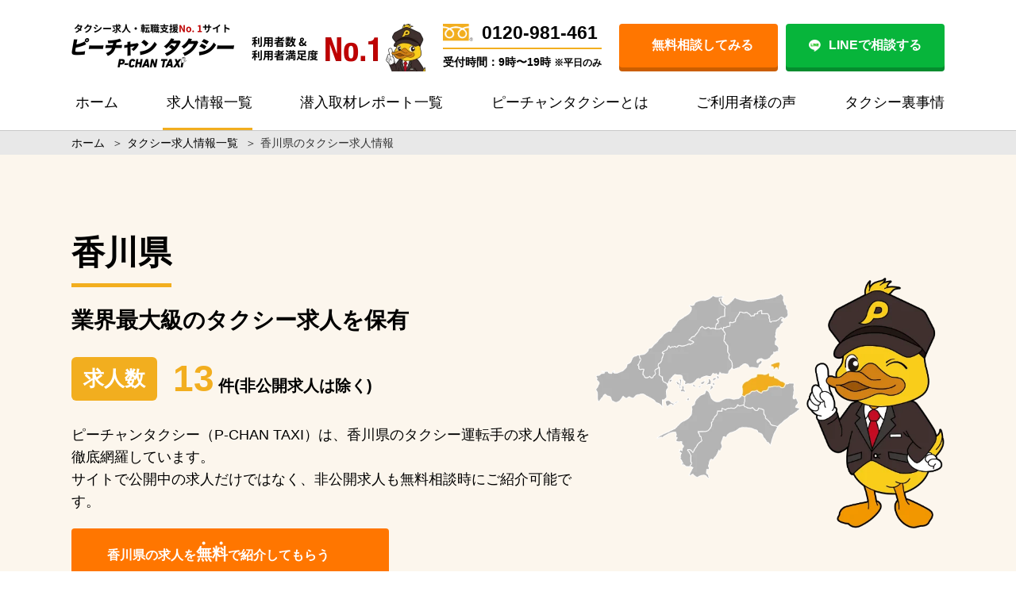

--- FILE ---
content_type: application/javascript
request_url: https://p-chan.jp/taxi/pchanwp/wp-content/themes/diver/lib/assets/sticky/jquery.fit-sidebar.min.js?ver=4.7.0.02
body_size: 825
content:
(function(b){var a=b.fitSidebar=function(f,d){var g=this,h=g.config=b.extend({},a.defaults,d);h.target=b(f).addClass("fit-sidebar");h.blank=b("<div/>").addClass(a.id+"-blank").insertBefore(h.target);h.blank.css({width:h.target.width(),"float":h.target.css("float")});h.wrapper=b(h.target).parents(h.wrapper);h._win=b(window).on("scroll",function(){g.adjustPosition()}).on("resize",function(){h.target.hasClass("for-chrome-bug");g.adjustPosition()});setTimeout(function(){g.adjustPosition()},0);if(h.target.css("float")=="right"){var e=parseInt(h.wrapper.innerWidth(),10)-parseInt(h.target.innerWidth(),10);h.target.css("margin-left",e+"px")}};b.extend(b.fitSidebar.prototype,{adjustPosition:function(){var j=this,k=j.config;if(k._win.width()<k.responsiveWidth){k.wrapper.removeClass(k.fixedClassName);k.wrapper.addClass(k.noFixedClassName);k.target.removeClass(a.id+"-fixed");k.blank.hide();k.target.width("auto");k.direction=null;return}k.wrapper.addClass(k.fixedClassName);k.wrapper.removeClass(k.noFixedClassName);k.target.addClass(a.id+"-fixed");var i=k.blank.show().offset();var h=k._win.scrollTop();var g=k.target.outerHeight();if(g>k._win.height()){g+=k.offset_top}var f=g-k._win.height();if(f<0){f=0}if(!k.direction){k.lastFixedTop=k.lastDownFixedTop=k.lastUpFixedTop=i.top-h;k.lastScrollTop=k.lastDownScrollTop=k.lastUpScrollTop=h}k.target.width(k.blank.width());k.blank.height(k.target.height());k.direction=h<k.lastScrollTop?"up":"down";var d=function(){var l=k.lastUpFixedTop+(k.lastUpScrollTop-h);if(l<k.offset_top){if(l+f<k.offset_top){l=-f+k.offset_top;var c=k.wrapper.offset().top+k.wrapper.height();var m=h+g+l;if(m>c){l=(c-h)-g}}}k.target.css({top:l,bottom:"auto"});k.lastDownFixedTop=l;k.lastDownScrollTop=h};var e=function(){var c=k.lastDownFixedTop+(k.lastDownScrollTop-h);if(c>k.offset_top){c=i.top-h;if(c<k.offset_top){c=k.offset_top}}k.target.css({top:c,bottom:"auto"});k.lastUpFixedTop=c;k.lastUpScrollTop=h};if(k.direction=="down"){d()}else{e()}k.lastFixedTop=top;k.lastScrollTop=h}});b.fn.fitSidebar=function(c){return this.each(function(){var d=b(this);d.data(a.id,new b.fitSidebar(d,c))})};b.extend(a,{defaults:{wrapper:"body",responsiveWidth:0,fixedClassName:"fit-sidebar-fixed-now",noFixedClassName:"fit-sidebar-no-fixed-now",offset_top:0},id:"fit-sidebar"})})(jQuery);